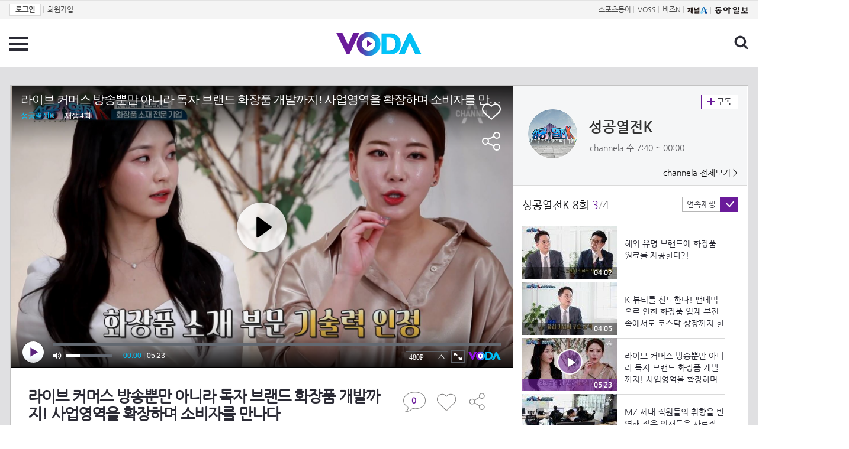

--- FILE ---
content_type: text/html; charset=UTF-8
request_url: https://voda.donga.com/view/3/all/39/3464206/1
body_size: 9608
content:
<!doctype html>
<html lang="ko">
    <head>
        <title>라이브 커머스 방송뿐만 아니라 독자 브랜드 화장품 개발까지! 사업영역을 확장하며 소비자를 만나다 | 보다</title>
        <meta name='keywords' content='보다, VODA, 동아일보, 동아닷컴, news, donga.com, voda'>
        <meta name='description' content="성공열전K 8회(22.06.22) # 화장품 소재 전문기업 기술력 및 경쟁력 있는 중견 중소기업을 발굴하여 성공노하우, 산업 트렌드, 비즈니스 정보를 생생하게 전달한다 대한민국의 밝은 미래를 여는 기업들의 성공 스토리 '성공열전K' 채널A 플러스 매주 수요일 저녁 7시 40분 방송">
        <meta name='writer' content='동아닷컴'>
        <meta http-equiv='Content-Type' content='text/html; charset=utf-8'>
        <meta http-equiv="X-UA-Compatible" content="IE=edge">
        <meta property="og:image" content="https://dimg.donga.com/egc/CDB/VODA/Article/CA1/WPG2220002D/62/b2/fa/6b/62b2fa6b1900a0a0a0a.jpg"/>
        <meta name='robots' content='index,follow'/><meta name='googlebot' content='index,follow'/><meta name='referrer' content='no-referrer-when-downgrade'><meta property='og:type' content='video'><meta property='og:site_name' content='voda.donga.com' /><meta property='og:title' content='라이브 커머스 방송뿐만 아니라 독자 브랜드 화장품 개발까지! 사업영역을 확장하며 소비자를 만나다'/><meta property='og:image' content='https://dimg.donga.com/egc/CDB/VODA/Article/CA1/WPG2220002D/62/b2/fa/6b/62b2fa6b1900a0a0a0a.jpg'/><meta property='og:description' content='성공열전K 8회(22.06.22) # 화장품 소재 전문기업 기술력 및 경쟁력 있는 중견 중소기업을 발굴하여 성공노하우, 산업 트렌드, 비즈니스 정보를 생생하게 전달한다 대한민국의 밝은 미래를 여는 기업들의 성공 스토리 '성공열전K' 채널A 플러스 매주 수요일 저녁 7시 40분 방송'><meta property='og:url' content='https://voda.donga.com/view/3/all/39/3464206/1'><meta property='og:video' content='https://voda.donga.com/play?cid=3464206&isAutoPlay=0'><meta property='og:video:url' content='https://voda.donga.com/play?cid=3464206&isAutoPlay=0'><meta property='og:video:type' content='text/html' /><meta property='og:video:width' content='476'><meta property='og:video:height' content='268'><meta property='og:video' content='https://voda.donga.com/play?cid=3464206&isAutoPlay=0'><meta property='og:video:url' content='https://voda.donga.com/play?cid=3464206&isAutoPlay=0'><meta property='og:video:type' content='application/x-shockwave-flash' /><meta property='og:video:width' content='476'><meta property='og:video:height' content='268'><meta name='twitter:card' content='summary' /><meta name='twitter:image:src' content='https://dimg.donga.com/egc/CDB/VODA/Article/CA1/WPG2220002D/62/b2/fa/6b/62b2fa6b1900a0a0a0a.jpg' /><meta name='twitter:site' content='@dongamedia' /><meta name='twitter:url' content='https://voda.donga.com/view/3/all/39/3464206/1' /><meta name='twitter:description' content='성공열전K 8회(22.06.22) # 화장품 소재 전문기업 기술력 및 경쟁력 있는 중견 중소기업을 발굴하여 성공노하우, 산업 트렌드, 비즈니스 정보를 생생하게 전달한다 대한민국의 밝은 미래를 여는 기업들의 성공 스토리 '성공열전K' 채널A 플러스 매주 수요일 저녁 7시 40분 방송' /><meta name='twitter:title' content='라이브 커머스 방송뿐만 아니라 독자 브랜드 화장품 개발까지! 사업영역을 확장하며 소비자를 만나다' />
        <link rel="image_src" href="https://dimg.donga.com/egc/CDB/VODA/Article/CA1/WPG2220002D/62/b2/fa/6b/62b2fa6b1900a0a0a0a.jpg" />
        <link rel='stylesheet' type='text/css' href='https://image.donga.com/voda/pc/2016/css/style.css?t=20240708'>
        <script type="text/javascript" src="https://image.donga.com/donga/js.v.1.0/jquery-latest.js"></script>
        <script type='text/javascript' src='https://image.donga.com/donga/js.v.1.0/jquery-ui.js'></script>
        <script type='text/javascript' src='https://image.donga.com/donga/js.v.1.0/jquery-cookie.js'></script>
        <script type='text/javascript' src='https://image.donga.com/donga/js.v.1.0/donga.js'></script>
            <script type="application/ld+json">
    {
      "@context": "https://schema.org",
      "@type": "VideoObject",
      "name": "라이브 커머스 방송뿐만 아니라 독자 브랜드 화장품 개발까지! 사업영역을 확장하며 소비자를 만나다",
      "description": "성공열전K 8회(22.06.22) # 화장품 소재 전문기업 기술력 및 경쟁력 있는 중견 중소기업을 발굴하여 성공노하우, 산업 트렌드, 비즈니스 정보를 생생하게 전달한다 대한민국의 밝은 미래를 여는 기업들의 성공 스토리 '성공열전K' 채널A 플러스 매주 수요일 저녁 7시 40분 방송",
      "thumbnailUrl": [
        "https://dimg.donga.com/egc/CDB/VODA/Article/CA1/WPG2220002D/62/b2/fa/6b/62b2fa6b1900a0a0a0a.jpg"
       ],
      "uploadDate": "2022-06-22T20:05:00+09:00",
      "duration": "PT5M23S",
      "contentUrl": "https://voda.donga.com/play?cid=3464206&isAutoPlay=0",
      "embedUrl": "https://voda.donga.com/view/3/all/39/3464206/1",
      "regionsAllowed": ["kr"]
    }
    </script>
        <script type='text/javascript' src='https://image.donga.com/dac/VODA/voda_view_head_taboola.js'></script>
        
<script type="text/javascript" src="https://image.donga.com/donga/js.v.1.0/GAbuilder.js?t=20240911"></script>
<script type="text/javascript">
gabuilder = new GAbuilder('GTM-PSNN4TX') ;
let pageviewObj = {
    'up_login_status' : 'N'
}
gabuilder.GAScreen(pageviewObj);
</script>
    </head>
    <body >
        
<!-- Google Tag Manager (noscript) -->
<noscript><iframe src='https://www.googletagmanager.com/ns.html?id=GTM-PSNN4TX' height='0' width='0' style='display:none;visibility:hidden'></iframe></noscript>
<!-- End Google Tag Manager (noscript) -->
        <div class='skip'><a href='#content'>본문바로가기</a></div>

        <!-- gnb 영역 -->
        <div id='gnb'>
    <div class='gnbBox'>
        <ul class='gnbLeft'>
            <li><a href='https://secure.donga.com/membership/login.php?gourl=https%3A%2F%2Fvoda.donga.com%2Fview%2F3%2Fall%2F39%2F3464206%2F1'><strong>로그인</strong></a> | </li><li><a href='https://secure.donga.com/membership/join.php?gourl=https%3A%2F%2Fvoda.donga.com%2Fview%2F3%2Fall%2F39%2F3464206%2F1'>회원가입</a></li>
        </ul>
        <ul class='gnbRight'>
            <li><a href='https://sports.donga.com' target='_blank' alt='SPORTS' title='SPORTS'>스포츠동아</a> | </li><li><a href='https://studio.donga.com/' target='_blank' alt='VOSS' title='VOSS'>VOSS</a> | </li><li><a href='https://bizn.donga.com' target='_blank' alt='BIZN' title='BIZN'>비즈N</a> | </li><li><a href='http://www.ichannela.com/' target='_blank' alt='CHANNEL_A' title='CHANNEL_A'><img src='https://image.donga.com/pc/2022/images/common/btn_ichannela.png'></a></li><li><a href='https://www.donga.com'><img src='https://image.donga.com/pc/2022/images/common/btn_donga.png'></a></li>
        </ul>
    </div>
</div>
        <!-- //gnb 영역 -->

        <!-- header 영역 -->
        <div id='header'>
            <!-- 메뉴 -->
            <div class="menu">
                <a href="#" class="menuBtn" onClick='javascript:$(".menuLayer").toggle();return false;'>전체 메뉴</a>
                <!-- 메뉴 레이어 -->
                <div class='menuLayer' style='display:none;' onmouseover='javascript:$(".menuLayer").show();' onMouseOut='javascript:$(".menuLayer").hide();'>
                    <div class="menu_box player">
                        <strong class="tit">동영상</strong>
                        <ul class="list_menu">
                            <li><a href="https://voda.donga.com/List?p1=genre&p2=all">최신</a></li>
                            <li><a href="https://voda.donga.com/List?p1=genre&p2=bestclick">인기</a></li>
                            <!-- <li><a href="https://voda.donga.com/List?c=01010&p1=genre&p2=all">뉴스</a></li> -->
                            <li><a href="https://voda.donga.com/List?c=0102&p1=genre&p2=all">예능</a></li>
                            <li><a href="https://voda.donga.com/List?c=0103&p1=genre&p2=all">뮤직</a></li>
                            <li><a href="https://voda.donga.com/List?c=0109&p1=genre&p2=all">어린이</a></li>
                            <li><a href="https://voda.donga.com/List?c=0107&p1=genre&p2=all">스포츠</a></li>
                            <!-- <li><a href="https://voda.donga.com/List?c=0108&p1=genre&p2=all">게임</a></li> -->
                            <li><a href="https://voda.donga.com/List?c=0105&p1=genre&p2=all">교양</a></li>
                            <li><a href="https://voda.donga.com/List?c=0106&p1=genre&p2=all">라이프</a></li>
                            <li><a href="https://voda.donga.com/List?c=0104&p1=genre&p2=all">시사</a></li>
                            <li><a href="https://voda.donga.com/List?c=0101&p1=genre&p2=all">드라마/영화</a></li>
                        </ul>
                    </div>
                    <div class="menu_box program">
                        <strong class="tit">프로그램</strong>
                        <ul class="list_menu">
                            <li><a href="https://voda.donga.com/List?p1=program&p2=all">최신 업데이트</a></li>
                            <li><a href="https://voda.donga.com/List?c=0005&p1=program&p2=broad">방송사별</a></li>
                            <li><a href="https://voda.donga.com/List?p1=program&p2=weekly">요일별</a></li>
                        </ul>
                    </div>
                    <div class="menu_box my">
                        <strong class="tit">MY</strong>
                        <ul class="list_menu">
                            <li><a href="https://voda.donga.com/My/List?p1=recent">최근 본</a></li>
                            <li><a href="https://voda.donga.com/My/List?p1=like">좋아요</a></li>
                            <li><a href="https://voda.donga.com/My/Subscription">구독</a></li>
                        </ul>
                    </div>
                    <div class="menu_box tv_brand">
                        <strong class="tit">브랜드관</strong>
                        <ul class="list_menu">
                            <li><a href="https://voda.donga.com/Brand?c=0&p1=tvchosun&p4=0003"><span class="icon_brand tvcho">TV조선</span></a></li>
                            <li><a href="https://voda.donga.com/Brand?c=0&p1=mbn&p4=0006"><span class="icon_brand mbn">MBN</span></a></li>
                            <li><a href="https://voda.donga.com/Brand?c=0&p1=channela&p4=0004"><span class="icon_brand cha">채널A</span></a></li>
                            <li><a href="https://voda.donga.com/Brand?c=0&p1=jtbc&p4=0005"><span class="icon_brand jtbc">JTBC</span></a></li>
                            <!--<li><a href="https://voda.donga.com/Brand?c=0&p1=cjenm&p4=0007"><span class="icon_brand cjem">CJ ENM</span></a></li>-->
                            <li><a href="https://voda.donga.com/Brand?c=0&p1=kbs&p4=0008"><span class="icon_brand kbs">KBS</span></a></li>
                            <li><a href="https://voda.donga.com/Brand?c=0&p1=mbc&p4=0002"><span class="icon_brand mbc">MBC</span></a></li>
                            <li><a href="https://voda.donga.com/Brand?c=0&p1=sbs&p4=0001"><span class="icon_brand sbs">SBS</span></a></li>
                            <!-- <li><a href="#"><span class="icon_brand ebs">EBS</span></a></li> -->
                        </ul>
                    </div>
                    <a href='#' class="btn_close" onClick='javascript:$(".menuLayer").hide();return false;'>닫기</a>
                </div>
                <!-- //메뉴 레이어 -->
            </div>
            <!-- //메뉴 -->
            <h1><a href="https://voda.donga.com"><img src="https://image.donga.com/voda/pc/2016/images/logo.gif" alt="VODA" /></a></h1>
            <!-- 전체 검색 -->
            <div class="search">
                <form action="https://voda.donga.com/Search" name="search">
                    <fieldset>
                        <legend>검색</legend>
                        <input type="text" id="query" name="query" title="검색어 입력 " />
                        <a href="javascript:search.submit();">검색</a>
                    </fieldset>
                </form>
            </div>
            <!-- // 전체 검색 -->
        </div>
        <!-- //header 영역 -->        <div id="wrap">
            <!-- container -->
            <div id="container">
                <div id="content">
                    <div class="playView">
                        <!-- 상단 동영상 영역 -->
                        <div class="playAreaWrap">
                        <div class="playArea">
                            <div class="playAreaCon">
                                <div class="playLeft">
                                    <!-- iframe 동영상 영역 -->
                                    <iframe width="848" height="478" src="https://voda.donga.com/play?cid=3464206&prod=voda&isAutoPlay=1&reco=0" frameborder="0" allowfullscreen name="iframe" scrolling="no"></iframe>
                                    <!-- //iframe 동영상 영역 -->
                                    <div class="playInfo">
                                        <h1 class="tit">라이브 커머스 방송뿐만 아니라 독자 브랜드 화장품 개발까지! 사업영역을 확장하며 소비자를 만나다</h1>
                                        <span>재생 <span id="playCnt">0</span>회  <span>|</span>  등록 2022.06.22</span>
                                        <div class="txtBox">
                                            <p class="txt"># 화장품 소재 전문기업 기술력 및 경쟁력 있는 중견 중소기업을 발굴하여 성공노하우, 산업 트렌드, 비즈니스 정보를 생생하게…</p>
                                            <!-- 더보기했을 떄 내용 -->
                                            <div class="txt2">
                                            <p># 화장품 소재 전문기업 기술력 및 경쟁력 있는 중견 중소기업을 발굴하여 성공노하우, 산업 트렌드, 비즈니스 정보를 생생하게 전달한다 대한민국의 밝은 미래를 여는 기업들의 성공 스토리 '성공열전K' 채널A 플러스 매주 수요일 저녁 7시 40분 방송<br><br><strong>영상물 등급&nbsp;&nbsp;</strong> 모든 연령 시청가 <br>
<strong>방영일&nbsp;&nbsp;&nbsp;&nbsp;&nbsp;&nbsp;&nbsp;&nbsp;&nbsp;&nbsp;</strong> 2022. 06. 22<br>
<strong>카테고리&nbsp;&nbsp;&nbsp;&nbsp;&nbsp;&nbsp;</strong> 교양</p>
                                                <ul>
                                                    
                                                </ul>
                                            </div>
                                            <!-- //더보기했을 떄 내용 -->
                                        </div>
                                        <a href="#" class="more" onclick="javascript:return false;">더보기</a>
                                        <script type='text/javascript' src='https://image.donga.com/dac/VODA/voda_view_content.js'></script>
                                        <div class='play_bottom_ad'><script src='https://image.donga.com/dac/VODA/PC/voda_view_center_banner.js' type='text/javascript'></script></div>

                                        <ul class="btnArea">
                                            <li class="comment">
                                                <a href="#replyLayer" id="replyCnt"></a>
                                            </li>
                                            <span id='likeCnt' style='display:none;'></span><li class='like' onclick='javascript:return _spinTopLike(spinTopParams);' id='likeBtn'><a href='#'>좋아요</a></li> <li class='like' id='likeBox' style='display:none;'><a href='#' class='on' ></a></li>
                                            <li class="share">
                                                <a href="#none" class="shareBtn" onClick='javascript:$(".shareLayer").toggle();'>공유하기</a>
                                            </li>
                                        </ul>
                                        <div class='shareLayer' style='display:none;' onmouseover='javascript:$(".shareLayer").show();' onMouseOut='javascript:$(".shareLayer").hide();' >
                                            <span class="title">공유하기</span>
                                            <ul class="sns_list">

                                                <li><a href="#" onclick = "window.open( 'http://www.facebook.com/sharer.php?u=https%3A%2F%2Fvoda.donga.com%2Fview%2F3%2Fall%2F39%2F3464206%2F1', '_SNS', 'width=760,height=500' ) ;return false;"><span class="icon_sns facebook">페이스북</span></a></li>
                                                <li><a href="#" onclick = "window.open( 'http://twitter.com/share?text=%EB%9D%BC%EC%9D%B4%EB%B8%8C%20%EC%BB%A4%EB%A8%B8%EC%8A%A4%20%EB%B0%A9%EC%86%A1%EB%BF%90%EB%A7%8C%20%EC%95%84%EB%8B%88%EB%9D%BC%20%EB%8F%85%EC%9E%90%20%EB%B8%8C%EB%9E%9C%EB%93%9C%20%ED%99%94%EC%9E%A5%ED%92%88%20%EA%B0%9C%EB%B0%9C%EA%B9%8C%EC%A7%80%21%20%EC%82%AC%EC%97%85%EC%98%81%EC%97%AD%EC%9D%84%20%ED%99%95%EC%9E%A5%ED%95%98%EB%A9%B0%20%EC%86%8C%EB%B9%84%EC%9E%90%EB%A5%BC%20%EB%A7%8C%EB%82%98%EB%8B%A4%20%3A%20VODA%20donga.com&url=https%3A%2F%2Fvoda.donga.com%2Fview%2F3%2Fall%2F39%2F3464206%2F1', '_SNS', 'width=860,height=500' ) ;return false;"><span class="icon_sns twitter">트위터</span></a></li>

                                                
                                                <li class="url">
                                                    <input type="text" class="url_inp" value="https://voda.donga.com/view/3/all/39/3464206/1"  id="url1"><a href="#" class="btn_copyurl" onclick="javascript:copyUrl('url1'); return false;">url복사</a>
                                                    <span class="txt" id="url1Txt">URL주소가 <em>복사</em>되었습니다.</span>
                                                </li>

                                            </ul>
                                            <a href='#none' class="btn_close" onClick='javascript:$(".shareLayer").hide();return false;'>닫기</a>
                                        </div>
                                    </div>
                                </div>
                                <div class="playRight">
                                    <div class="titBox">
    <div class='imgBox prgBg'><img src='https://dimg.donga.com/egc/CDB/VODA/Article/Program/CA1/WPG2220002D/63/47/7d/55/63477d55193aa0a0a0a.jpg' alt='' /><span class='bg'></span></div>
    <div class="infoBox">
        <h2><a href='https://voda.donga.com/Program?cid=3225016'>성공열전K</a></h2>
        <span class="info">channela 수  7:40 ~ 00:00</span>
    </div>
    <span class="subscribe">
        <a href='#' id='favorite0' onclick='javascript:return _spinTopFavorite(spinTopParams, 0);'>구독</a><a href='#' id='disfavorite0' onclick='javascript:return _spinTopDisFavorite(spinTopParams, 0);' class='on' style='display:none;'>구독</a>
    </span>
    <span class="all"><a href='https://voda.donga.com/Brand?c=0&p1=channela' >channela 전체보기 ></a></span>
</div>
                                    <div class="titListBox">
                                        <div>
                                            <div class="info">
                                                <span class="name">성공열전K 8회</span>  <span class='cur'>3</span><span class='slash'>/</span><span class='tot'>4</span>
                                            </div>
                                            <span class="autoPlayBox">
                                                    <span class="autoPlay">연속재생</span><span class="chk" id="chk_auto">동의</span>
                                            </span>
                                        </div>
                                        <div class="titList">
                                            <ul id="mydiv">
                                               <li>
    <a href="https://voda.donga.com/view/3/all/39/3464176/1">
        <div class="thumb">
            <img src="https://dimg.donga.com/c/160/90/95/1/egc/CDB/VODA/Article/CA1/WPG2220002D/62/b2/f7/9b/62b2f79b0238a0a0a0a.jpg" alt="" />
            <div class="play_info">
                <span class="time">04:02</span>
            </div>
            
        </div>
        <div class="thumb_txt">
            <p>해외 유명 브랜드에 화장품 원료를 제공한다?!</p>
        </div>
    </a>
</li><li>
    <a href="https://voda.donga.com/view/3/all/39/3464185/1">
        <div class="thumb">
            <img src="https://dimg.donga.com/c/160/90/95/1/egc/CDB/VODA/Article/CA1/WPG2220002D/62/b2/f8/8e/62b2f88e03bba0a0a0a.jpg" alt="" />
            <div class="play_info">
                <span class="time">04:05</span>
            </div>
            
        </div>
        <div class="thumb_txt">
            <p>K-뷰티를 선도한다! 팬데믹으로 인한 화장품 업계 부진 속에서도 코스닥 상장까지 한 기업</p>
        </div>
    </a>
</li><li>
    <a href="https://voda.donga.com/view/3/all/39/3464206/1">
        <div class="thumb">
            <img src="https://dimg.donga.com/c/160/90/95/1/egc/CDB/VODA/Article/CA1/WPG2220002D/62/b2/fa/6b/62b2fa6b1900a0a0a0a.jpg" alt="" />
            <div class="play_info on">
                <span class="time">05:23</span>
            </div>
            <span class='play'>재생중</span>
        </div>
        <div class="thumb_txt">
            <p>라이브 커머스 방송뿐만 아니라 독자 브랜드 화장품 개발까지! 사업영역을 확장하며 소비자를 만나다</p>
        </div>
    </a>
</li><li>
    <a href="https://voda.donga.com/view/3/all/39/3464320/1">
        <div class="thumb">
            <img src="https://dimg.donga.com/c/160/90/95/1/egc/CDB/VODA/Article/CA1/WPG2220002D/62/b2/fd/43/62b2fd430612a0a0a0a.jpg" alt="" />
            <div class="play_info">
                <span class="time">03:58</span>
            </div>
            
        </div>
        <div class="thumb_txt">
            <p>MZ 세대 직원들의 취향을 반영해 젊은 인재들을 사로잡다!</p>
        </div>
    </a>
</li>
                                            </ul>
                                        </div>
                                    </div>
                                    <div class='aside_bottom_ad'><script src='https://image.donga.com/dac/VODA/PC/voda_view_aside_bottom.js' type='text/javascript'></script></div>
                                </div>
                            </div>

                        <div class='ad_right01'><script type='text/javascript' src='https://image.donga.com/dac/VODA/voda_view_right_wing_20170223.js'></script></div>
                        <div class='ad_left01'><script src='https://image.donga.com/dac/VODA/PC/voda_view_left_wing.js' type='text/javascript'></script></div>
                        </div>
                </div>
<script>
    $(document).ready(function(){
        $('.playInfo .more').click(function(){
            $('.playLeft').toggleClass('on');
            if ($('.playLeft').hasClass('on'))
            {
                $('.playLeft').css('height','auto');
            }
            /* 더보기했을 때 */
            $('.playInfo .txt2').toggleClass('on');

            if ($('.playInfo .txt2').hasClass('on'))
            {
                $('.playInfo .txt').css('display','none');
                $('.playInfo .more').text('닫기');
            }
            else
            {
                $('.playInfo .txt').css('display','block');
                $('.playInfo .more').text('더보기');

            }

            /* 더보기했을 때 동영상리스트 높이 */
            $('.titListBox .titList ul').toggleClass('on');
            if ($('.titListBox .titList ul').hasClass('on'))
            {
                var moreTxtH = $('.playInfo .txtBox .txt2.on').height();
                var listH = $('.titListBox .titList ul').height();
                var morelistH = listH+moreTxtH+30;
                $('.titListBox .titList').css('height',morelistH);
                $('.titListBox .titList ul').css('height',morelistH);
            }
            else
            {
                $('.titListBox .titList').css('height','411px');
                $('.titListBox .titList ul').css('height','411px');
            }
        });
    });
</script>
<script>
    function sendAdLog(track_url) {
        var param = {
            f: track_url
        } ;
        $.ajax({
            url: "https://voda.donga.com/OPENAPI/voda/sendlog",
            data: param,
            type: "post",
            success : function() {
            },
            error : function(){
                console.log("error");
            }
        });
    }

    var cookie_chk = "0" ;

    if (cookie_chk == 1)
    {
        $('#likeBtn').hide() ;
        $('#likeBox').show() ;
    }
    else
    {
        $("#likeBtn").click( function(){
            $('#likeBtn').hide() ;
            $('#likeBox').show() ;
        });
    }
    $("#likeBox").click( function(){
        alert('이미 추천하였습니다.') ;
        return false;
    });
    function getSpinTopCount()
    {
        $.getJSON ( "https://spintop.donga.com/comment?jsoncallback=?", {
            m: "newsinfo" ,
            p3: "voda.donga.com" ,
            p4: "VODA.3464206"
        })
        .done ( function( result ) {
            var data = $.parseJSON(result);
            if (data.DATA)
            {
                $('#playCnt').html( data.DATA.ref2  ) ;
            }
            else
            {
                $('#playCnt').html( 0 ) ;
            }
        })
        .error ( function( result ) {
        });
    }
    function getCommentCount()
    {
        $.getJSON ( "https://spintop.donga.com/comment?jsoncallback=?", {
            m: "count" ,
            p3: "voda.donga.com" ,
            p4: "VODA.3464206"
        })
        .done ( function( result ) {
            $('#replyCnt').html( '<strong>'+result+'</strong>' ) ;
        })
        .error ( function( result ) {
        });
    }
    getSpinTopCount();
    getCommentCount();

</script>
                        <!-- //상단 동영상 영역 -->
<script type='text/javascript' src='https://image.donga.com/dac/VODA/voda_view_taboola.js'></script>

<div class="playViewCon">
    <!-- 당신이 좋아 할 만한 영상 -->
    <div>
        <h3>당신이 좋아 할 만한 영상</h3>
        <ul class="thumb_list">
                        <li>
                <a href="javascript:sendRecommendLog('M01_TZ202601316673', '6085567');">
                <div class="thumb">
                    <img src="https://dimg.donga.com/c/240/135/95/1/egc/CDB/VODA/Article/K02/T2025-0062/K02_PS-2025237655-01-000_20260131_TECH001916.jpg" alt="" />
                    <div class="play_info">
                        <span class="play">재생</span>
                        <span class="time">00:34</span>
                    </div>
                </div>
                <div class="thumb_txt">
                    <span class="tit">은애하는 도적님아</span>
                    <span class="txt">[10화 예고] 제가 그랬습니다 [은애하는 도적님아] | KBS 방송</span>
                </div>
                <span class="line"></span>
            </a>
        </li>            <li>
                <a href="javascript:sendRecommendLog('M01_TZ202601316673', '6085618');">
                <div class="thumb">
                    <img src="https://dimg.donga.com/c/240/135/95/1/egc/CDB/VODA/Article/K02/T2025-0062/K02_PS-2025237655-01-000_20260131_TECH002628.jpg" alt="" />
                    <div class="play_info">
                        <span class="play">재생</span>
                        <span class="time">01:08</span>
                    </div>
                </div>
                <div class="thumb_txt">
                    <span class="tit">은애하는 도적님아</span>
                    <span class="txt">[9화 미방분] 도월대군 어깨가 제일 편해 [은애하는 도적님아] | KBS 방송</span>
                </div>
                <span class="line"></span>
            </a>
        </li>            <li>
                <a href="javascript:sendRecommendLog('M01_TZ202601316673', '6081487');">
                <div class="thumb">
                    <img src="https://dimg.donga.com/c/240/135/95/1/egc/CDB/VODA/Article/M01/T60518G/M01_T2202601296457156.jpg" alt="" />
                    <div class="play_info">
                        <span class="play">재생</span>
                        <span class="time">05:50</span>
                    </div>
                </div>
                <div class="thumb_txt">
                    <span class="tit">21세기 대군부인</span>
                    <span class="txt">[대본리딩] ＂대군부인이 될 채비를 하라＂ 아이유X변우석 ＜21세기 대군부인＞ 대본리딩 현장!, MBC 202604 방송</span>
                </div>
                <span class="line"></span>
            </a>
        </li>            <li>
                <a href="javascript:sendRecommendLog('M01_TZ202601316673', '6085447');">
                <div class="thumb">
                    <img src="https://dimg.donga.com/c/240/135/95/1/egc/CDB/VODA/Article/M01/T60507G/M01_TZ202601316666365.jpg" alt="" />
                    <div class="play_info">
                        <span class="play">재생</span>
                        <span class="time">03:23</span>
                    </div>
                </div>
                <div class="thumb_txt">
                    <span class="tit">판사 이한영</span>
                    <span class="txt">사라진 태원석... 남은 건 돈을 날린 조상기뿐, MBC 260131 방송</span>
                </div>
                <span class="line"></span>
            </a>
        </li>            <li>
                <a href="javascript:sendRecommendLog('M01_TZ202601316673', '6085525');">
                <div class="thumb">
                    <img src="https://dimg.donga.com/c/240/135/95/1/egc/CDB/VODA/Article/K02/T2025-0062/K02_PS-2025237655-01-000_MFSC12631.jpg" alt="" />
                    <div class="play_info">
                        <span class="play">재생</span>
                        <span class="time">03:17</span>
                    </div>
                </div>
                <div class="thumb_txt">
                    <span class="tit">은애하는 도적님아</span>
                    <span class="txt">죽은 채 돌아온 김석훈에 정신을 잃은 남지현 ＂대감마님...＂ [은애하는 도적님아] | KBS 260131 방송 </span>
                </div>
                <span class="line"></span>
            </a>
        </li>            <li>
                <a href="javascript:sendRecommendLog('M01_TZ202601316673', '6085522');">
                <div class="thumb">
                    <img src="https://dimg.donga.com/c/240/135/95/1/egc/CDB/VODA/Article/K02/T2025-0062/K02_PS-2025237655-01-000_MFSC13677.jpg" alt="" />
                    <div class="play_info">
                        <span class="play">재생</span>
                        <span class="time">03:14</span>
                    </div>
                </div>
                <div class="thumb_txt">
                    <span class="tit">은애하는 도적님아</span>
                    <span class="txt">왕을 향한 분노, 남지현의 화살을 막아선 문상민...?! [은애하는 도적님아] | KBS 260131 방송 </span>
                </div>
                <span class="line"></span>
            </a>
        </li>            <li>
                <a href="javascript:sendRecommendLog('M01_TZ202601316673', '6085663');">
                <div class="thumb">
                    <img src="https://dimg.donga.com/c/240/135/95/1/egc/CDB/VODA/Article/M01/T60507G/M01_T2202601316676697.jpg" alt="" />
                    <div class="play_info">
                        <span class="play">재생</span>
                        <span class="time">00:33</span>
                    </div>
                </div>
                <div class="thumb_txt">
                    <span class="tit">판사 이한영</span>
                    <span class="txt">[11회 예고] ＂수오재의 주인이 될 거야＂, MBC 260206 방송</span>
                </div>
                <span class="line"></span>
            </a>
        </li>            <li>
                <a href="javascript:sendRecommendLog('M01_TZ202601316673', '6085549');">
                <div class="thumb">
                    <img src="https://dimg.donga.com/c/240/135/95/1/egc/CDB/VODA/Article/M01/T60507G/M01_TZ202601316672623.jpg" alt="" />
                    <div class="play_info">
                        <span class="play">재생</span>
                        <span class="time">03:08</span>
                    </div>
                </div>
                <div class="thumb_txt">
                    <span class="tit">판사 이한영</span>
                    <span class="txt">지성의 의도를 읽은 김태우, 지성 편에 서다!, MBC 260131 방송</span>
                </div>
                <span class="line"></span>
            </a>
        </li>            <li>
                <a href="javascript:sendRecommendLog('M01_TZ202601316673', '6085606');">
                <div class="thumb">
                    <img src="https://dimg.donga.com/c/240/135/95/1/egc/CDB/VODA/Article/M01/T60507G/M01_TZ202601316674963.jpg" alt="" />
                    <div class="play_info">
                        <span class="play">재생</span>
                        <span class="time">03:09</span>
                    </div>
                </div>
                <div class="thumb_txt">
                    <span class="tit">판사 이한영</span>
                    <span class="txt">김명수의 사직서, 박희순의 패배가 확정되다, MBC 260131 방송</span>
                </div>
                <span class="line"></span>
            </a>
        </li>            <li>
                <a href="javascript:sendRecommendLog('M01_TZ202601316673', '6085438');">
                <div class="thumb">
                    <img src="https://dimg.donga.com/c/240/135/95/1/egc/CDB/VODA/Article/K02/T2025-0062/K02_PS-2025237655-01-000_MFSC1866.jpg" alt="" />
                    <div class="play_info">
                        <span class="play">재생</span>
                        <span class="time">03:08</span>
                    </div>
                </div>
                <div class="thumb_txt">
                    <span class="tit">은애하는 도적님아</span>
                    <span class="txt">＂네가 자꾸 용기 나게 하잖아＂ 남지현을 구해낸 문상민 [은애하는 도적님아] | KBS 260131 방송 </span>
                </div>
                <span class="line"></span>
            </a>
        </li>            <li>
                <a href="javascript:sendRecommendLog('M01_TZ202601316673', '6085669');">
                <div class="thumb">
                    <img src="https://dimg.donga.com/c/240/135/95/1/egc/CDB/VODA/Article/S01/P473138112/S01_477943412370.jpg" alt="" />
                    <div class="play_info">
                        <span class="play">재생</span>
                        <span class="time">00:33</span>
                    </div>
                </div>
                <div class="thumb_txt">
                    <span class="tit">오늘부터 인간입니다만</span>
                    <span class="txt">[7회 예고] “인간인 채로 늙어 죽어버리면...” 김혜윤, 선행에도 쌓이지 않는 도력에 불안↘</span>
                </div>
                <span class="line"></span>
            </a>
        </li>            <li>
                <a href="javascript:sendRecommendLog('M01_TZ202601316673', '6085456');">
                <div class="thumb">
                    <img src="https://dimg.donga.com/c/240/135/95/1/egc/CDB/VODA/Article/M01/T60507G/M01_TZ202601316667475.jpg" alt="" />
                    <div class="play_info">
                        <span class="play">재생</span>
                        <span class="time">02:57</span>
                    </div>
                </div>
                <div class="thumb_txt">
                    <span class="tit">판사 이한영</span>
                    <span class="txt">지성X원진아X황희, 박희순을 노린 공조 시작, MBC 260131 방송</span>
                </div>
                <span class="line"></span>
            </a>
        </li>            <li>
                <a href="javascript:sendRecommendLog('M01_TZ202601316673', '6085642');">
                <div class="thumb">
                    <img src="https://dimg.donga.com/c/240/135/95/1/egc/CDB/VODA/Article/M01/T60507G/M01_TZ202601316675582.jpg" alt="" />
                    <div class="play_info">
                        <span class="play">재생</span>
                        <span class="time">02:41</span>
                    </div>
                </div>
                <div class="thumb_txt">
                    <span class="tit">판사 이한영</span>
                    <span class="txt">[충격 엔딩] ＂우리, 애국합시다＂ 지성 앞에 펼쳐진 진짜 권력, MBC 260131 방송</span>
                </div>
                <span class="line"></span>
            </a>
        </li>            <li>
                <a href="javascript:sendRecommendLog('M01_TZ202601316673', '6085555');">
                <div class="thumb">
                    <img src="https://dimg.donga.com/c/240/135/95/1/egc/CDB/VODA/Article/K02/T2025-0062/K02_PS-2025237655-01-000_MFSC14549.jpg" alt="" />
                    <div class="play_info">
                        <span class="play">재생</span>
                        <span class="time">08:24</span>
                    </div>
                </div>
                <div class="thumb_txt">
                    <span class="tit">은애하는 도적님아</span>
                    <span class="txt">[9화 하이라이트] ＂이게 벌인 거지?＂ 남지현을 죽일 뻔한 홍민기, 죄책감에 시달리다! [은애하는 도적님아] | KBS 260131 방송 </span>
                </div>
                <span class="line"></span>
            </a>
        </li>            <li>
                <a href="javascript:sendRecommendLog('M01_TZ202601316673', '6085459');">
                <div class="thumb">
                    <img src="https://dimg.donga.com/c/240/135/95/1/egc/CDB/VODA/Article/K02/T2025-0062/K02_PS-2025237655-01-000_MFSC428.jpg" alt="" />
                    <div class="play_info">
                        <span class="play">재생</span>
                        <span class="time">01:56</span>
                    </div>
                </div>
                <div class="thumb_txt">
                    <span class="tit">은애하는 도적님아</span>
                    <span class="txt">＂짐승을 짐승으로 대할 뿐＂ 도상우를 납치한 문상민 [은애하는 도적님아] | KBS 260131 방송 </span>
                </div>
                <span class="line"></span>
            </a>
        </li>            <li>
                <a href="javascript:sendRecommendLog('M01_TZ202601316673', '6085483');">
                <div class="thumb">
                    <img src="https://dimg.donga.com/c/240/135/95/1/egc/CDB/VODA/Article/K02/T2025-0062/K02_PS-2025237655-01-000_MFSC850.jpg" alt="" />
                    <div class="play_info">
                        <span class="play">재생</span>
                        <span class="time">03:00</span>
                    </div>
                </div>
                <div class="thumb_txt">
                    <span class="tit">은애하는 도적님아</span>
                    <span class="txt">＂이러면 자꾸 치졸해지는데＂ 남지현을 사이에 두고 싸우는 문상민&홍민기 [은애하는 도적님아] | KBS 260131 방송 </span>
                </div>
                <span class="line"></span>
            </a>
        </li>            <li>
                <a href="javascript:sendRecommendLog('M01_TZ202601316673', '6085486');">
                <div class="thumb">
                    <img src="https://dimg.donga.com/c/240/135/95/1/egc/CDB/VODA/Article/K02/T2025-0062/K02_PS-2025237655-01-000_MFSC7470.jpg" alt="" />
                    <div class="play_info">
                        <span class="play">재생</span>
                        <span class="time">02:21</span>
                    </div>
                </div>
                <div class="thumb_txt">
                    <span class="tit">은애하는 도적님아</span>
                    <span class="txt">＂이게 벌인 거지?＂ 죄책감을 견디기 힘든 홍민기 [은애하는 도적님아] | KBS 260131 방송 </span>
                </div>
                <span class="line"></span>
            </a>
        </li>            <li>
                <a href="javascript:sendRecommendLog('M01_TZ202601316673', '6085552');">
                <div class="thumb">
                    <img src="https://dimg.donga.com/c/240/135/95/1/egc/CDB/VODA/Article/K02/T2025-0062/K02_PS-2025237655-01-000_MFSC15242.jpg" alt="" />
                    <div class="play_info">
                        <span class="play">재생</span>
                        <span class="time">09:29</span>
                    </div>
                </div>
                <div class="thumb_txt">
                    <span class="tit">은애하는 도적님아</span>
                    <span class="txt">[9화 하이라이트] ＂아버지가 사냥 당했다...＂ 분노에 이성을 잃은 남지현 [은애하는 도적님아] | KBS 260131 방송 </span>
                </div>
                <span class="line"></span>
            </a>
        </li>            <li>
                <a href="javascript:sendRecommendLog('M01_TZ202601316673', '6085687');">
                <div class="thumb">
                    <img src="https://dimg.donga.com/c/240/135/95/1/egc/CDB/VODA/Article/K02/T2016-0651/K02_PS-2026003045-01-000_MFSC12954.jpg" alt="" />
                    <div class="play_info">
                        <span class="play">재생</span>
                        <span class="time">02:54</span>
                    </div>
                </div>
                <div class="thumb_txt">
                    <span class="tit">살림하는 남자들</span>
                    <span class="txt">지상렬신보람 첫 공개 데이트 현장 ＂오래 기다렸어?＂ | KBS 260131 방송 </span>
                </div>
                <span class="line"></span>
            </a>
        </li>            <li>
                <a href="javascript:sendRecommendLog('M01_TZ202601316673', '6085471');">
                <div class="thumb">
                    <img src="https://dimg.donga.com/c/240/135/95/1/egc/CDB/VODA/Article/M01/T60507G/M01_TZ202601316668594.jpg" alt="" />
                    <div class="play_info">
                        <span class="play">재생</span>
                        <span class="time">03:54</span>
                    </div>
                </div>
                <div class="thumb_txt">
                    <span class="tit">판사 이한영</span>
                    <span class="txt">삼킬 각오로 물었다, 김명수 앞에 드러난 박희순의 야심, MBC 260131 방송</span>
                </div>
                <span class="line"></span>
            </a>
        </li>
           </ul>
    </div>
    <!-- //당신이 좋아 할 만한 영상 -->

    <div class="etcBox"><a name='replyLayer'></a>
    <link rel='stylesheet' type='text/css' href='https://image.donga.com/donga/css.v.2.0/donga_reply.css?t=20230525'><script type='text/javascript' src='https://image.donga.com/donga/js.v.4.0/spintop-comment.js?t=20230525'></script>
<div id='spinTopLayer'></div>
<script>
var spinTopLoginUrl = "https://secure.donga.com/membership/login.php?gourl=https%3A%2F%2Fvoda.donga.com%2Fview%2F3%2Fall%2F39%2F3464206%2F1" ;
var spinTopParams = new Array();
$(document).ready( function() {
    spinTopParams['length'] = '10' ;
    spinTopParams['site'] = 'voda.donga.com' ;
    spinTopParams['newsid'] = 'VODA.3464206' ;
    spinTopParams['newsurl'] = 'https://voda.donga.com/view/3/all/39/3464206/1' ;
    spinTopParams['newstitle'] = 'MZ 세대 직원들의 취향을 반영해 젊은 인재들을 사로잡다!' ;
    spinTopParams['newsimage'] = '' ;
    spinTopParams['cuscommentid'] = 'spinTopLayer' ;
    _spinTop (spinTopParams, 1 ) ;
}) ;
</script>
<script>
    spinTopParams['prod'] = "VODA" ;
    spinTopParams['service'] = 'subscription' ;
    spinTopParams['program_cid'] = '3225016' ;
    spinTopParams['program_title'] = "성공열전K" ;
    spinTopParams['favoriteid'] = "" ;
</script>
            <!-- 방송사별 홍보영역 -->
                <div class="adArea">
                        
                </div>
                <!-- //방송사별 홍보영역 -->
            </div>
        </div>
    </div>


<script type='text/javascript' src='https://image.donga.com/donga/js/kakao.2015.min.js'></script>
<script>
Kakao.init('74003f1ebb803306a161656f4cfe34c4');

var autoPlay = $.cookie('VODA_PLAYER_AUTO')  ;
if( !autoPlay ) { $.cookie('VODA_PLAYER_AUTO', '1', { expires: 30, domain: 'voda.donga.com' }); autoPlay = "1"; }
$('.autoPlayBox').click(function(){
    if( autoPlay == "1") { autoPlay = 0; $('.chk').addClass("on"); $.cookie('VODA_PLAYER_AUTO', '0', { expires: 30, domain: 'voda.donga.com' }); }
    else { autoPlay = 1; $('.chk').removeClass("on"); $.cookie('VODA_PLAYER_AUTO', '1', { expires: 30, domain: 'voda.donga.com' }); }
});

function nextClip() {
    var auto = $.cookie('VODA_PLAYER_AUTO')  ;
    if(auto == "1") $(location).attr('href', "https://voda.donga.com/view/3/all/39/3464320/1");
}

function sendRecommendLog(action, link){
   timestamp = new Date().getTime();
    var recom_url = "http://olaplog.smartmediarep.com/api/v1/olap/olap.sb?version=1.0";
        recom_url += "&requesttime=20260201095201";
        recom_url += "&media=SMR_MEMBERS";
        recom_url += "&site=SMRINDONGA";
        recom_url += "&page=CLIP_END";
        recom_url += "&layout=L1";
        recom_url += "&cpid=CD";
        recom_url += "&channelid=";
        recom_url += "&section=";
        recom_url += "&brand=";
        recom_url += "&programid=";
        recom_url += "&recomedia=SMR";
        recom_url += "&device=PC";
        recom_url += "&timestamp=";
        recom_url += timestamp ;

    if(action=="spread") sendAdLog(recom_url+"&clipid=M01_TZ202601316673;M01_TZ202601316673;M01_TZ202601316673;M01_TZ202601316673;M01_TZ202601316673;M01_TZ202601316673;M01_TZ202601316673;M01_TZ202601316673;M01_TZ202601316673;M01_TZ202601316673;M01_TZ202601316673;M01_TZ202601316673;M01_TZ202601316673;M01_TZ202601316673;M01_TZ202601316673;M01_TZ202601316673;M01_TZ202601316673;M01_TZ202601316673;M01_TZ202601316673;M01_TZ202601316673&targetclipid=") ;
    else {
         sendAdLog(recom_url+"&clipid=&targetclipid="+action) ;
         $(location).attr('href', "https://voda.donga.com/view/3/all/39/"+link+"/1");
    }
}
 sendRecommendLog('spread', ''); 

$(document).ready(function(){
    if (window.attachEvent)
    {
        window.attachEvent('onmessage', function(e) {
            try
            {
                if(e.data != 'undefined'){
                    nextClip();
                }
            }
            catch(e)
            {
                console.log("attachEvent Error");
            }
        });
    }
    else if (window.addEventListener)
    {
        window.addEventListener('message', function(e) {
            try
            {
                if(e.data === 'nextClip Play'){
                    nextClip();
                }
            }
            catch(e)
            {
                console.log("addEventListener Error");
            }
        });
    }
});
</script>
<script>
function copyUrl(id)
{
    var tag = $('#'+id).val() ;
    $('#'+id).val(tag).select() ;
    var succeed;
    try {
        succeed = document.execCommand("copy");
    } catch(e) {
        succeed = false;
    }

    if (succeed) {
        $('#'+id+'Txt').show();
        $('#'+id+'Txt').delay(1000).fadeOut('fast');
    }

    return false;
}
</script><div class='brand'><ul><li><a href='https://voda.donga.com/Brand?c=0&p1=tvchosun&p4=0003'><img src='https://image.donga.com/voda/pc/2016/images/brand_chosun.gif' alt='TV조선' /></a></li><li><a href='https://voda.donga.com/Brand?c=0&p1=mbn&p4=0006'><img src='https://image.donga.com/voda/pc/2016/images/brand_mbn.gif' alt='MBN' /></a></li><li><a href='https://voda.donga.com/Brand?c=0&p1=channela&p4=0004'><img src='https://image.donga.com/voda/pc/2016/images/brand_channela.gif' alt='CHANNEL A' /></a></li><li><a href='https://voda.donga.com/Brand?c=0&p1=jtbc&p4=0005'><img src='https://image.donga.com/voda/pc/2016/images/brand_jtbc.gif' alt='Jtbc' /></a></li><li><a href='https://voda.donga.com/Brand?c=0&p1=kbs&p4=0008'><img src='https://image.donga.com/voda/pc/2016/images/brand_kbs.gif' alt='KBS' /></a></li><li><a href='https://voda.donga.com/Brand?c=0&p1=mbc&p4=0002'><img src='https://image.donga.com/voda/pc/2016/images/brand_mbc.gif' alt='MBC' /></a></li><li><a href='https://voda.donga.com/Brand?c=0&p1=sbs&p4=0001'><img src='https://image.donga.com/voda/pc/2016/images/brand_sbs.gif' alt='SBS' /></a></li></ul></div></div></div></div><div id='footer'><span class='copyright'>본 영상 콘텐츠의 저작권 및 법적 책임은 각 방송사에 있으며, 무단으로 이용하는 경우 법적 책임을 질 수 있습니다. 또한 donga.com의 입장과 다를 수 있습니다.</span><div><strong>보다(VODA)</strong> <span class='txt_bar'>|</span><a href='https://secure.donga.com/membership/policy/service.php' target='_blank'>이용약관</a> <span class='txt_bar'>|</span><a href='https://secure.donga.com/membership/policy/privacy.php' target='_blank'><strong>개인정보처리방침</strong></a> <span class='txt_bar'>|</span><span class='copy_txt'>Copyright by <strong>dongA.com</strong> All rights reserved.</span></div></div></body></html><script>var _GCD = '50'; </script><script src='https://dimg.donga.com/acecounter/acecounter_V70.20130719.js'></script><script>_PL(_rl);</script>

--- FILE ---
content_type: text/html; charset=UTF-8
request_url: https://voda.donga.com/play?cid=3464206&prod=voda&isAutoPlay=1&reco=0
body_size: 2425
content:
<!DOCTYPE html>
<html lang="ko">
<head>
    <title>라이브 커머스 방송뿐만 아니라 독자 브랜드 화장품 개발까지! 사업영역을 확장하며 소비자를 만나다 : VODA : 동아닷컴</title>
    <meta name="keywords" content="보다, VODA, 동아일보, 동아닷컴, news, donga.com, voda, ">
    <meta name="description" content="# 화장품 소재 전문기업 기술력 및 경쟁력 있는 중견 중소기업을 발굴하여 성공노하우, 산업 트렌드, 비즈니스 정보를 생생하게 전달한다 대한민국의 밝은 미래를 여는 기업들의 성공 스토리 &#039;성공열전K&#039; 채널A 플러스 매주 수요일 저녁 7시 40분 방송">
    <meta name="writer" content='동아닷컴'>
    <meta name="referrer" content="no-referrer-when-downgrade">
    <meta name='robots' content='index,follow'/><meta name='googlebot' content='index,follow'/>
    <link rel="image_src" href="https://dimg.donga.com/egc/CDB/VODA/Article/CA1/WPG2220002D/62/b2/fa/6b/62b2fa6b1900a0a0a0a.jpg" />
    <meta http-equiv='Content-Type' content='text/html; charset=utf-8'>
    <meta http-equiv="X-UA-Compatible" content="IE=edge">
    <meta charset="utf-8">
    <meta property="fb:app_id" content="678966198797210">
    <meta property="og:type" content="video">
    <meta property="og:site_name" content="voda.donga.com" />
    <meta property="og:title" content="라이브 커머스 방송뿐만 아니라 독자 브랜드 화장품 개발까지! 사업영역을 확장하며 소비자를 만나다"/>
    <meta property="og:image" content="https://dimg.donga.com/egc/CDB/VODA/Article/CA1/WPG2220002D/62/b2/fa/6b/62b2fa6b1900a0a0a0a.jpg"/>
    <meta property="og:description" content="# 화장품 소재 전문기업 기술력 및 경쟁력 있는 중견 중소기업을 발굴하여 성공노하우, 산업 트렌드, 비즈니스 정보를 생생하게 전달한다 대한민국의 밝은 미래를 여는 기업들의 성공 스토리 &#039;성공열전K&#039; 채널A 플러스 매주 수요일 저녁 7시 40분 방송">
    <meta property="og:url" content="https://voda.donga.com/3/all/39/3464206/1">
    <meta name="twitter:card" content="summary" />
    <meta name="twitter:image:src" content="https://dimg.donga.com/egc/CDB/VODA/Article/CA1/WPG2220002D/62/b2/fa/6b/62b2fa6b1900a0a0a0a.jpg" />
    <meta name="twitter:site" content="@dongamedia" />
    <meta name="twitter:url" content="https://voda.donga.com/3/all/39/3464206/1" />
    <meta name="twitter:description" content="# 화장품 소재 전문기업 기술력 및 경쟁력 있는 중견 중소기업을 발굴하여 성공노하우, 산업 트렌드, 비즈니스 정보를 생생하게 전달한다 대한민국의 밝은 미래를 여는 기업들의 성공 스토리 &#039;성공열전K&#039; 채널A 플러스 매주 수요일 저녁 7시 40분 방송" />
    <meta name="twitter:title" content="라이브 커머스 방송뿐만 아니라 독자 브랜드 화장품 개발까지! 사업영역을 확장하며 소비자를 만나다" /><script type="text/javascript" src="https://image.donga.com/donga/js.v.1.0/jquery-latest.js"></script>
<script type="text/javascript" src="https://image.donga.com/donga/js.v.1.0/jquery-ui.js"></script>
<script type="text/javascript" src="https://image.donga.com/donga/js/jquery.cookie.js"></script>
<script type="text/javascript" src="https://image.donga.com/donga/player/js/jquery.jplayer.js"></script>
<script type='text/javascript' src='https://image.donga.com/donga/js/kakao.2015.min.js'></script>
<script type='text/javascript' src='https://image.donga.com/donga/js.v.2.0/spintop-comment.js?t=20210811'></script>
<link href="https://image.donga.com/donga/player/css/player_smr_PC.css" rel="stylesheet" type="text/css" />
<script type="text/javascript" src="https://image.donga.com/donga/player/js.v.2.0/dplayer_v1.js?t=20240730"></script>
<script type="application/ld+json">
{
    "@context": "https://schema.org",
    "@type": "VideoObject",
    "name": "라이브 커머스 방송뿐만 아니라 독자 브랜드 화장품 개발까지! 사업영역을 확장하며 소비자를 만나다",
    "description": "# 화장품 소재 전문기업 기술력 및 경쟁력 있는 중견 중소기업을 발굴하여 성공노하우, 산업 트렌드, 비즈니스 정보를 생생하게 전달한다 대한민국의 밝은 미래를 여는 기업들의 성공 스토리 &#039;성공열전K&#039; 채널A 플러스 매주 수요일 저녁 7시 40분 방송",
    "thumbnailUrl": [
    "https://dimg.donga.com/egc/CDB/VODA/Article/CA1/WPG2220002D/62/b2/fa/6b/62b2fa6b1900a0a0a0a.jpg"
    ],
    "uploadDate": "2022-06-22T20:05:00+09:00",
    "duration": "PT5M23S",
    "contentUrl": "https://voda.donga.com/play?cid=3464206&prod=voda&isAutoPlay=1&reco=0",
    "embedUrl": "https://voda.donga.com/3/all/39/3464206/1",
    "regionsAllowed": ["kr"]
}
</script></head>
<body oncontextmenu='return false' onselectstart='return false' ondragstart='return false' >
<div class="jp-video-wrap">
<div id="jp_container_1">video loading...</div>
</div>
</body>
</html>
<script>
$(document).ready ( function(){

    var options = {"model":"smr","newsid":"VODA","cid":"3464206","title":"\ub77c\uc774\ube0c \ucee4\uba38\uc2a4 \ubc29\uc1a1\ubfd0\ub9cc \uc544\ub2c8\ub77c \ub3c5\uc790 \ube0c\ub79c\ub4dc \ud654\uc7a5\ud488 \uac1c\ubc1c\uae4c\uc9c0! \uc0ac\uc5c5\uc601\uc5ed\uc744 \ud655\uc7a5\ud558\uba70 \uc18c\ube44\uc790\ub97c \ub9cc\ub098\ub2e4","program":"\uc131\uacf5\uc5f4\uc804K","programurl":"https:\/\/voda.donga.com\/Program?cid=3225016","clipurl":"https:\/\/voda.donga.com\/3\/all\/39\/3464206\/1","poster":"https:\/\/dimg.donga.com\/egc\/CDB\/VODA\/Article\/CA1\/WPG2220002D\/62\/b2\/fa\/6b\/62b2fa6b1900a0a0a0a.jpg","duration":"323","autoplay":"1","encode_type":"33","device":"PC","like":0,"voda_auto":"1","count_play":4,"prod":"voda","css":"player_smr_PC.css","hiddenClass":["jp-mutebox-m"],"mediaInfo":{"mediaurl":"\/nvod\/C\/WPG2220002D\/2022\/06\/C220622133234_5000_t35.mp4","channelid":"CA1","corpcode":"channela","clipid":"CA1_000001932684","cliptime":"20220622133539"},"adInfo":{"cid":"3464206","adlink":"cpid=CD&channelid=CA1&category=01&section=03&programid=CA1_WPG2220002D&clipid=CA1_000001932684&contentnumber=8&targetnation=&isonair=Y&ispay=N&vodtype=C&broaddate=20220622&playtime=323&starttime=0&endtime=0","channelid":"CA1","ptype":"1"},"endInfo":{"cpid":"CD","programid":"CA1_WPG2220002D","clipid":"CA1_000001932684"}} ;
    options.mute = 0 ;   // 1: mute
    options.autoplay = 1 ;  // 0:autoplay false...1: autoplay true ; default : 0
    options.showinfo = 2 ;    // 0:all none...1:title ok, interface none -- default ...2:  title ok, interface ok
    options.share = 1 ;         // 0: none...1: ok

    window.dPlayer =  new dPlayer( $( '#jp_container_1' ), options ) ;

}) ;
</script>
<script>var _GCD = '50'; </script><script src='https://dimg.donga.com/acecounter/acecounter_V70.20130719.js'></script><script>_PL(_rl);</script>

--- FILE ---
content_type: text/html; charset=UTF-8
request_url: https://spintop.donga.com/comment?jsoncallback=jQuery111209694184225651161_1769907125400&m=newsinfo&p3=voda.donga.com&p4=VODA.3464206&_=1769907125401
body_size: 593
content:
jQuery111209694184225651161_1769907125400( '{\"HEAD\":{\"STATUS\":\"ok\",\"SITE\":\"voda.donga.com\",\"NEWSID\":\"VODA.3464206\"},\"DATA\":{\"site\":\"voda.donga.com\",\"newsid\":\"VODA.3464206\",\"title\":\"\\ub77c\\uc774\\ube0c \\ucee4\\uba38\\uc2a4 \\ubc29\\uc1a1\\ubfd0\\ub9cc \\uc544\\ub2c8\\ub77c \\ub3c5\\uc790 \\ube0c\\ub79c\\ub4dc \\ud654\\uc7a5\\ud488 \\uac1c\\ubc1c\\uae4c\\uc9c0! \\uc0ac\\uc5c5\\uc601\\uc5ed\\uc744 \\ud655\\uc7a5\\ud558\\uba70 \\uc18c\\ube44\\uc790\\ub97c \\ub9cc\\ub098\\ub2e4\",\"url\":\"https:\\/\\/voda.donga.com\\/3\\/all\\/39\\/3464206\\/1\",\"image\":\"https:\\/\\/dimg.donga.com\\/egc\\/CDB\\/VODA\\/Article\\/CA1\\/WPG2220002D\\/62\\/b2\\/fa\\/6b\\/62b2fa6b1900a0a0a0a.jpg\",\"ref0\":0,\"ref1\":0,\"ref2\":4,\"ref3\":0,\"ref4\":0,\"ref5\":0,\"ref6\":0,\"ref7\":0}}' ); 

--- FILE ---
content_type: text/html; charset=UTF-8
request_url: https://spintop.donga.com/comment?jsoncallback=jQuery111209694184225651161_1769907125402&m=count&p3=voda.donga.com&p4=VODA.3464206&_=1769907125403
body_size: 225
content:
jQuery111209694184225651161_1769907125402( '0' ); 

--- FILE ---
content_type: text/html; charset=UTF-8
request_url: https://voda.donga.com/OPENAPI/voda/sendlog
body_size: 574
content:
{"response":{"code":"1","success":"ok","info":{"url":"http:\/\/olaplog.smartmediarep.com\/api\/v1\/olap\/olap.sb?version=1.0&requesttime=20260201095201&media=SMR_MEMBERS&site=SMRINDONGA&page=CLIP_END&layout=L1&cpid=CD&channelid=&section=&brand=&programid=&recomedia=SMR&device=PC&timestamp=1769907130916&clipid=M01_TZ202601316673;M01_TZ202601316673;M01_TZ202601316673;M01_TZ202601316673;M01_TZ202601316673;M01_TZ202601316673;M01_TZ202601316673;M01_TZ202601316673;M01_TZ202601316673;M01_TZ202601316673;M01_TZ202601316673;M01_TZ202601316673;M01_TZ202601316673;M01_TZ202601316673;M01_TZ202601316673;M01_TZ202601316673;M01_TZ202601316673;M01_TZ202601316673;M01_TZ202601316673;M01_TZ202601316673&targetclipid=","content_type":"application\/json","http_code":200,"header_size":182,"request_size":705,"filetime":-1,"ssl_verify_result":0,"redirect_count":0,"total_time":0.009409,"namelookup_time":0.00413,"connect_time":0.006062,"pretransfer_time":0.006158,"size_upload":0,"size_download":43,"speed_download":4570,"speed_upload":0,"download_content_length":43,"upload_content_length":0,"starttransfer_time":0.009383,"redirect_time":0,"redirect_url":"","primary_ip":"182.162.15.58","certinfo":[],"primary_port":80,"local_ip":"172.18.0.2","local_port":53614}}}

--- FILE ---
content_type: text/html; charset=utf-8
request_url: https://www.google.com/recaptcha/api2/aframe
body_size: 269
content:
<!DOCTYPE HTML><html><head><meta http-equiv="content-type" content="text/html; charset=UTF-8"></head><body><script nonce="CmF_LNAtB-5jvKQrIDJiVg">/** Anti-fraud and anti-abuse applications only. See google.com/recaptcha */ try{var clients={'sodar':'https://pagead2.googlesyndication.com/pagead/sodar?'};window.addEventListener("message",function(a){try{if(a.source===window.parent){var b=JSON.parse(a.data);var c=clients[b['id']];if(c){var d=document.createElement('img');d.src=c+b['params']+'&rc='+(localStorage.getItem("rc::a")?sessionStorage.getItem("rc::b"):"");window.document.body.appendChild(d);sessionStorage.setItem("rc::e",parseInt(sessionStorage.getItem("rc::e")||0)+1);localStorage.setItem("rc::h",'1769907133504');}}}catch(b){}});window.parent.postMessage("_grecaptcha_ready", "*");}catch(b){}</script></body></html>

--- FILE ---
content_type: application/x-javascript
request_url: https://yellow.contentsfeed.com/RealMedia/ads/adstream_jx.ads/sports19.donga.com/pc@Left1
body_size: 436
content:
document.write ('<a href="https://yellow.contentsfeed.com/RealMedia/ads/click_lx.ads/sports19.donga.com/pc/872753153/Left1/default/empty.gif/4574707450476c2b6f376f4142474f34" target="_top"><img src="https://yellow.contentsfeed.com/RealMedia/ads/Creatives/default/empty.gif"  width="1" height="1" alt="" BORDER=0 border="0"></a>');


--- FILE ---
content_type: application/x-javascript
request_url: https://yellow.contentsfeed.com/RealMedia/ads/adstream_jx.ads/sports19.donga.com/pc@Middle3
body_size: 439
content:
document.write ('<a href="https://yellow.contentsfeed.com/RealMedia/ads/click_lx.ads/sports19.donga.com/pc/1049165330/Middle3/default/empty.gif/4574707450476c2b6f37674143445775" target="_top"><img src="https://yellow.contentsfeed.com/RealMedia/ads/Creatives/default/empty.gif"  width="1" height="1" alt="" BORDER=0 border="0"></a>');
